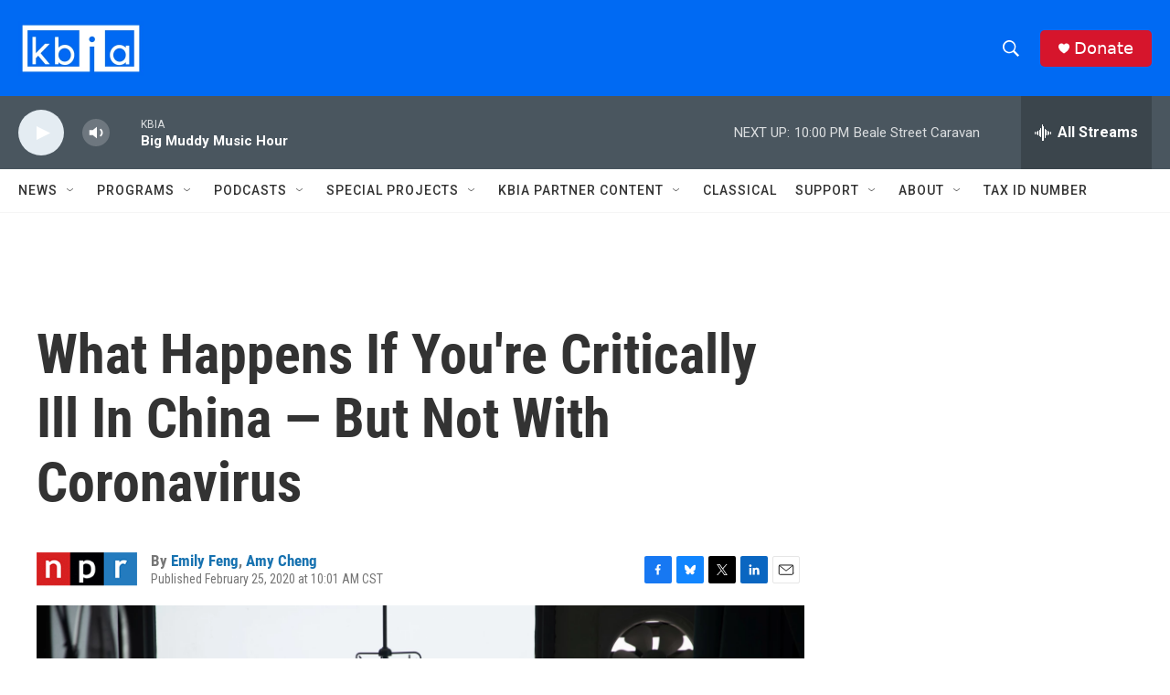

--- FILE ---
content_type: text/html; charset=utf-8
request_url: https://www.google.com/recaptcha/api2/aframe
body_size: 269
content:
<!DOCTYPE HTML><html><head><meta http-equiv="content-type" content="text/html; charset=UTF-8"></head><body><script nonce="I7DB3WbxDoeVqfJx1ZLfUA">/** Anti-fraud and anti-abuse applications only. See google.com/recaptcha */ try{var clients={'sodar':'https://pagead2.googlesyndication.com/pagead/sodar?'};window.addEventListener("message",function(a){try{if(a.source===window.parent){var b=JSON.parse(a.data);var c=clients[b['id']];if(c){var d=document.createElement('img');d.src=c+b['params']+'&rc='+(localStorage.getItem("rc::a")?sessionStorage.getItem("rc::b"):"");window.document.body.appendChild(d);sessionStorage.setItem("rc::e",parseInt(sessionStorage.getItem("rc::e")||0)+1);localStorage.setItem("rc::h",'1765078596052');}}}catch(b){}});window.parent.postMessage("_grecaptcha_ready", "*");}catch(b){}</script></body></html>